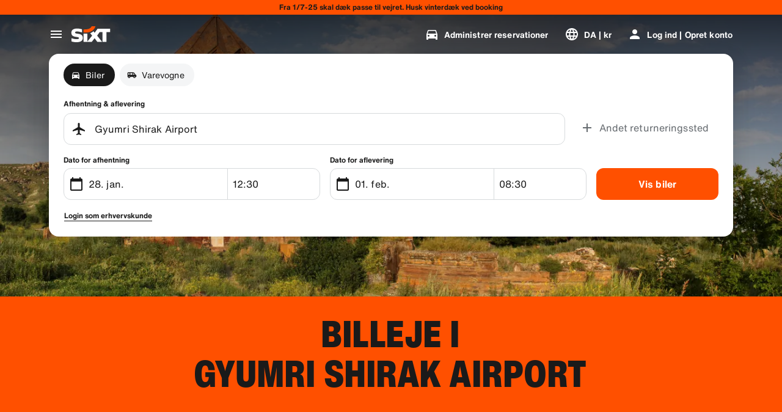

--- FILE ---
content_type: application/javascript
request_url: https://www.sixt.dk/sitegen/svg188.2ac2b915923fc71d.js
body_size: 577
content:
"use strict";(self.webpackChunk_sixt_web_sitegen_stationfinder=self.webpackChunk_sixt_web_sitegen_stationfinder||[]).push([["14939"],{60335:function(e,n,t){t.r(n),t.d(n,{default:()=>i});var r,a=t(28552);function l(){return(l=Object.assign?Object.assign.bind():function(e){for(var n=1;n<arguments.length;n++){var t=arguments[n];for(var r in t)({}).hasOwnProperty.call(t,r)&&(e[r]=t[r])}return e}).apply(null,arguments)}let i=function(e){return a.createElement("svg",l({xmlns:"http://www.w3.org/2000/svg",fill:"none",viewBox:"0 0 24 24"},e),r||(r=a.createElement("path",{fill:"#191919",fillRule:"evenodd",d:"M12.188 19.5c-2.487 0-4.855-1.236-7.054-3.265a20.247 20.247 0 01-2.022-2.17 14.98 14.98 0 01-.757-1.01L2 12.522l.336-.546c.14-.227.394-.606.752-1.088a21.304 21.304 0 012.017-2.345C7.306 6.343 9.681 5 12.187 5c2.507 0 4.882 1.342 7.083 3.543a21.313 21.313 0 012.77 3.433l.335.546-.355.533c-.141.211-.397.563-.757 1.01a20.24 20.24 0 01-2.022 2.17c-2.199 2.03-4.567 3.265-7.053 3.265zm-7.519-6.69c.538.667 1.15 1.335 1.822 1.955 1.864 1.72 3.808 2.735 5.697 2.735 1.888 0 3.832-1.014 5.696-2.735a18.29 18.29 0 002.084-2.288 19.333 19.333 0 00-2.113-2.52C15.994 8.095 14.055 7 12.188 7 10.319 7 8.38 8.095 6.52 9.957a19.326 19.326 0 00-2.113 2.52c.078.101.166.213.262.333zM12.188 15a3 3 0 110-6 3 3 0 010 6z",clipRule:"evenodd"})))}},21750:function(e,n,t){t.r(n),t.d(n,{default:()=>i});var r,a=t(28552);function l(){return(l=Object.assign?Object.assign.bind():function(e){for(var n=1;n<arguments.length;n++){var t=arguments[n];for(var r in t)({}).hasOwnProperty.call(t,r)&&(e[r]=t[r])}return e}).apply(null,arguments)}let i=function(e){return a.createElement("svg",l({xmlns:"http://www.w3.org/2000/svg",viewBox:"0 0 24 24"},e),r||(r=a.createElement("path",{d:"M7.41 8.59L12 13.17l4.59-4.58L18 10l-6 6-6-6 1.41-1.41z"})))}}}]);
//# sourceMappingURL=svg188.2ac2b915923fc71d.js.map